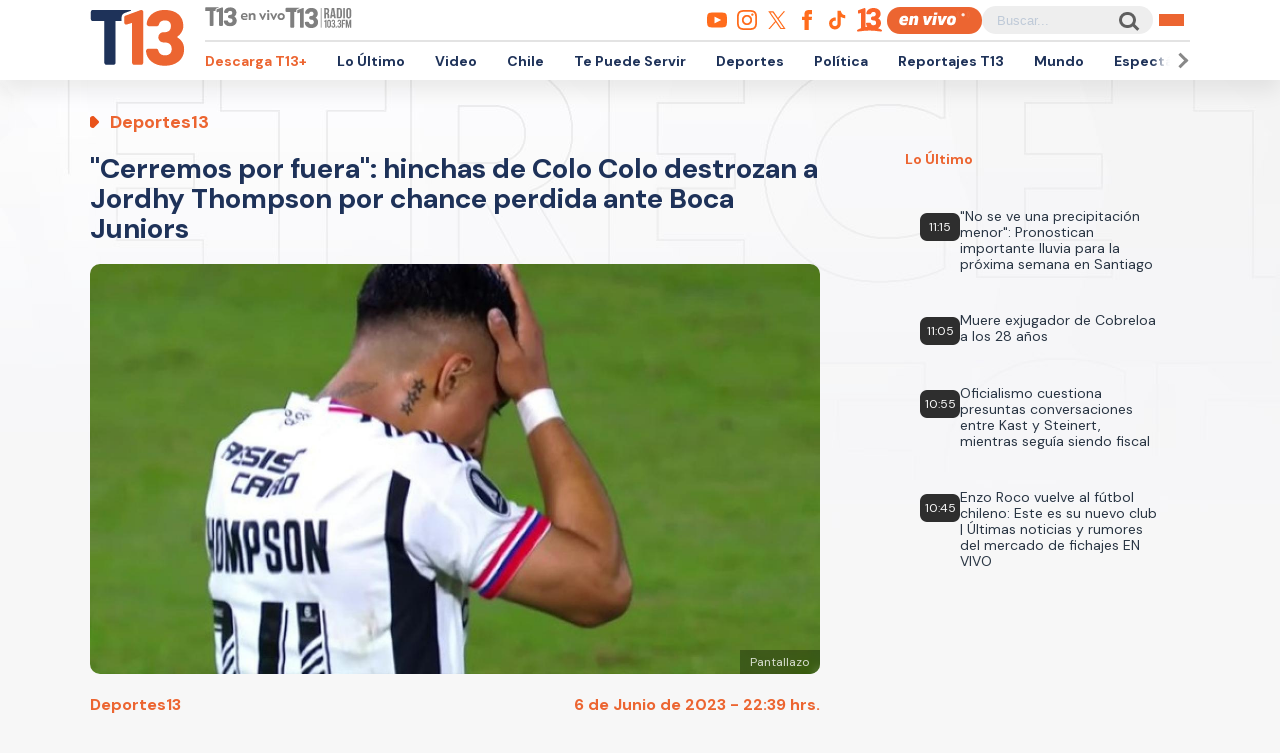

--- FILE ---
content_type: text/html; charset=UTF-8
request_url: https://rudo.video/live/futgo?c3=T13&autostart=1&volume=0&tag=eyJwcmUiOiJodHRwczpcL1wvcHViYWRzLmcuZG91YmxlY2xpY2submV0XC9nYW1wYWRcL2Fkcz9pdT1cLzExMjM3MjIwN1wvRGVza3RvcFwvcHJlcm9sbF9kZXNrdG9wJmRlc2NyaXB0aW9uX3VybD1odHRwJTNBJTJGJTJGd3d3LnQxMy5jbCUyRmVuLXZpdm8mcGxjbXQ9MSZ2Y29ucD0yJnd0YT0xJmVudj12cCZpbXBsPXMmY29ycmVsYXRvcj0mdGZjZD0wJm5wYT0wJmdkZnBfcmVxPTEmb3V0cHV0PXZhc3Qmc3o9NTEyeDI4OCU3QzY0MHgzNjAlN0M2NDB4NDgwJTdDNjU2eDM2OCZjaXVfc3pzPTcyOHg5MCw5NzB4OTAsOTcweDI1MCwxOTAweDgyNSwxOTIweDc2OCw0MDB4NjAmdW52aWV3ZWRfcG9zaXRpb25fc3RhcnQ9MSZwbW5kPTAmcG14ZD0xMjAwMDAmcG1hZD0yJnBvZD0xJmN1c3RfcGFyYW1zPWNvbnRlbnRfdHlwZSUzRHZpZGVvJTI2cGxhdGZvcm0lM0RkZXNrdG9wJTI2c2l0aW8lM0R0MTMuY2wlMjZzZWNjaW9uJTNEZGVwb3J0ZXMiLCJwb3N0IjoiMCIsIm1pZCI6eyJ0YWciOiIwIiwidGltZSI6W119LCJvdmVyIjp7InRhZyI6Imh0dHBzOlwvXC9wdWJhZHMuZy5kb3VibGVjbGljay5uZXRcL2dhbXBhZFwvYWRzP2l1PVwvMTEyMzcyMjA3XC9EZXNrdG9wXC9vdmVybGF5JmRlc2NyaXB0aW9uX3VybD1odHRwJTNBJTJGJTJGd3d3LnQxMy5jbCUyRmVuLXZpdm8mcGxjbXQ9MSZ2Y29ucD0yJnd0YT0xJnBsY210PTEmdmNvbnA9MiZ3dGE9MSZlbnY9dnAmaW1wbD1zJmNvcnJlbGF0b3I9JnRmY2Q9MCZucGE9MCZnZGZwX3JlcT0xJm91dHB1dD12YXN0JnZhZF90eXBlPW5vbmxpbmVhciZzej00MDB4NjAlN0M0ODB4NzAmbWkmY3VzdF9wYXJhbXM9Y29udGVudF90eXBlJTNEdmlkZW8lMjZwbGF0Zm9ybSUzRGRlc2t0b3AlMjZzaXRpbyUzRHQxMy5jbCUyNnNlY2Npb24lM0RkZXBvcnRlcyIsInRpbWUiOls2MF19fQ==
body_size: 6245
content:
<!DOCTYPE html>
<html>
<head>
<title>LIVE FUTGO</title>
<meta charset="utf-8">
<meta name="viewport" content="width=device-width, user-scalable=no, initial-scale=1.0, maximum-scale=1.0, minimum-scale=1.0">
<meta http-equiv="X-UA-Compatible" content="IE=edge,chrome=1">
<meta property="og:title" content="FUTGO">
<meta property="og:url" content="//rudo.video/live/futgo">
<meta property="og:image" content="//cdn.rudo.video/assets/canal-13/global_73feabb7c407bd7533644103797726c015194618.jpg">
<meta property="og:type" content="video">
<link rel="shortcut icon" type="image/x-icon" href="//rudo.video/public/dpsPlayer/8.21.1.n/skins/new.dps/img/favicon.png">
<link rel="stylesheet" href="//fonts.googleapis.com/css?family=Roboto:400,400i,700,700i">
<link rel="stylesheet" href="//rudo.video/public/dpsPlayer/8.21.1.n/skins/new.dps/videojs.min.css?v=252404327">
<link rel="stylesheet" href="//rudo.video/public/dpsPlayer/8.21.1.n/skins/new.dps/ima.min.css?v=252404327">
<link rel="stylesheet" href="//rudo.video/public/dpsPlayer/8.21.1.n/skins/new.dps/style.css?v=252404327">
<script src="https://ajax.googleapis.com/ajax/libs/jquery/1.12.4/jquery.min.js"></script>
<script src="https://www.gstatic.com/cv/js/sender/v1/cast_sender.js?loadCastFramework=1"></script>
<script src="//imasdk.googleapis.com/js/sdkloader/ima3.js"></script>
<script src="//imasdk.googleapis.com/js/sdkloader/ima3_dai.js"></script>
<script src="//rudo.video/public/dpsPlayer/8.21.1.n/video.js?v=252404327" type="text/javascript"></script>
<script src="//rudo.video/public/dpsPlayer/8.21.1.n/plugins/videojs.ima.js?v=252404327" type="text/javascript"></script>
<script src="//rudo.video/public/dpsPlayer/8.21.1.n/plugins/videojs-contrib-ads.min.js?v=252404327" type="text/javascript"></script>
<script src="//rudo.video/public/dpsPlayer/8.21.1.n/plugins/nuevo.min.js?v=252404327" type="text/javascript"></script>
<script src="//rudo.video/public/dpsPlayer/8.21.1.n/plugins/videojs-chromecast.min.js?v=252404327"></script>
<style type="text/css">
:root{--logo-src: url("https://cdn.rudo.video/assets/canal-13/logo_player_79d2844608147059d32c679a35b1d4b515194619.png");--logo-size: 30px;}</style>
<script>
      (function(i,s,o,g,r,a,m){i['GoogleAnalyticsObject']=r;i[r]=i[r]||function(){
      (i[r].q=i[r].q||[]).push(arguments)},i[r].l=1*new Date();a=s.createElement(o),
      m=s.getElementsByTagName(o)[0];a.async=1;a.src=g;m.parentNode.insertBefore(a,m)
      })(window,document,'script','//www.google-analytics.com/analytics.js','ga');
      //ga('create', 'UA-38929304-1', 'auto');
      //ga('send', 'pageview');
        </script>
    <script  src="https://static.13.cl/7/sites/all/libraries/live/cl-13-website-dai.min.js"></script> <script>var _$_54c3=["\x68\x74\x74\x70\x73\x3A\x2F\x2F\x75\x73\x2D\x63\x65\x6E\x74\x72\x61\x6C\x31\x2D\x63\x61\x6E\x61\x6C\x2D\x31\x33\x2D\x73\x74\x72\x65\x61\x6D\x2D\x61\x70\x69\x2E\x63\x6C\x6F\x75\x64\x66\x75\x6E\x63\x74\x69\x6F\x6E\x73\x2E\x6E\x65\x74\x2F\x6D\x65\x64\x69\x61\x2F\x74\x6F\x6B\x65\x6E","\x47\x45\x54","\x6A\x73\x6F\x6E","\x61\x75\x74\x68\x54\x6F\x6B\x65\x6E","\x64\x61\x74\x61","\x3F\x61\x75\x74\x68\x2D\x74\x6F\x6B\x65\x6E\x3D","\x73\x72\x63","\x61\x6A\x61\x78","\x72\x65\x61\x64\x79"];var authToken=0;$(document)[_$_54c3[8]](function(){$[_$_54c3[7]]({url:_$_54c3[0],type:_$_54c3[1],dataType:_$_54c3[2],success:function(ok){authToken= ok[_$_54c3[4]][_$_54c3[3]];player[_$_54c3[6]]({src:streamURL+ _$_54c3[5]+ authToken,type:typeStreamURL});playPromise()}})}) </script></head>
<body>
        <div class="rudo__wrapper rudo-wrapper rudo-wrapper--is-live rudo-wrapper--header-visible  " id="afterPlayer">
            <video id="rudo-video" class="video-js vjs-big-play-centered vjs-default-skin" poster="//cdn.rudo.video/assets/canal-13/global_73feabb7c407bd7533644103797726c015194618.jpg" ><source src="https://rudo.video/rudo.m3u8" type="application/x-mpegURL"></video>            <!--<div class="controls-banner is-hidden">-->
            <div class="controls-banner">
              <div class="controls-banner__container">
                <!--<a href="#" target="_blank">
                  <img src="https://via.placeholder.com/320x90/" alt="{title}" />
                </a>
                    <div id='div-gpt-ad-1648065987607-0' style='min-width: 320px; min-height: 50px;'>
                        <script>
                            googletag.cmd.push(function() { googletag.display('div-gpt-ad-1648065987607-0'); });
                        </script>
                    </div>-->
              </div>
            </div>

            <span class="tap-button">
                <i class="vjs-icon-volume-mute tap-button__icon" aria-hidden="true"></i>
                <span class="tap-button__label">ACTIVAR SONIDO</span>
            </span>

                          <span class="rudo__title rudo-title">
                  <span class="rudo-title__center">
                      <span class="rudo-title__label">FUTGO</span>
                  </span>
                                </span>
            
            <div id="rudo-mark-box" class="rudo-mark-box rudo-mark-box--br" style="display: none;">
              <div class="rudo-mark-box__wrapper">
                <img src="https://placehold.co/100x100/" alt="{title}" class="rudo-mark-box__logo" />
              </div>
            </div>
        </div><!-- /.rudo-wrapper -->
        <script>
            var _dpssid="";
        </script>
                        <script>
var _sh = "ey6283je82983je9823je8jowowiekldk9838274";
var _dpssid = "r1us84530346969777b28a4818";
var _channel = "futgo";
var _ref = "www.t13.cl";
var _sid = "b1usr1us38074597069777b28a4836";
var _ndvc ="1";
</script>
        <script>
            // GLOBAL VARS
            var durationVideo = 0;
            var Mobile=false
            var loopPlayer=false;
            var aboutTextDPS="RUDO LIVE P2P|OTT|VOD|CLIPPING|360|VR DIGITALPROSERVER.COM @ 2026";
            var aboutLinkDPS="https://www.digitalproserver.com";
            var aboutText= 'ir a 13.cl';
            var aboutLink= 'https://13.cl';
            var mutedPlayer=false;
            var autoplayPlayer=false;
            var preloadPlayer='none';
            var streamType='live';
            var contentType='video';
            var videoAuthor='Canal 13';
            var titleVideo='LIVE FUTGO';
            var slug='futgo';
            var vkey='futgo';
            var catName='canal-13';
            var $video       = $('#rudo-video');
            var $titleHeader = $('.rudo-title');
            var videoOnly = false;
            var scr = 1;
            var adsURL='https://rudo.video/ads/vmap/'+streamType+'/'+slug+'?url=https://www.t13.cl&tag=[base64]';
                        var streamURL='https://origin.dpsgo.com/ssai/event/Jxo4ZkwHQr-9XqguRcdsSg/master.m3u8';
            var typeStreamURL='application/x-mpegurl';
            var streamAutoplay=1;
            var streamVolume=0;
            var dvr= 0;
            var liveUiDVR=false;
            var posterIMG='//cdn.rudo.video/assets/canal-13/global_73feabb7c407bd7533644103797726c015194618.jpg';
            var haveAds=1;
            var customBranding='1';
            var playout='';
            var savedata='';
            var offlineFile='https://unlimited7-us.dps.live/vod/cl/dps/0/offline.mp4';
            var apiAds='0';
            var DAI=1;
            var DAITK=0;
            var dpsssai=0;
            var ASK='';
            var DV=1;
            var videoElement = '<video id="rudo-video" class="video-js vjs-big-play-centered vjs-default-skin" poster="//cdn.rudo.video/assets/canal-13/global_73feabb7c407bd7533644103797726c015194618.jpg" ><source src="https://rudo.video/rudo.m3u8" type="application/x-mpegURL"></video>';
            var CmC3 = 'T13';
            var urlRef = 'www.t13.cl';
            var subscription = '0';
            var st= '';
            var platform ='';
            var options = {
                id: 'rudo-video',
                disableVideoPlayPauseClick: true,
                adTagUrl: adsURL,
			vpaidMode: 'INSECURE',
			debug: true,
			adsRenderingSettings:{useStyledLinearAds:false},
			preventLateAdStart: true,
			disableCustomPlaybackForIOS10Plus: true,
                contentIsLive: true,
                prerollTimeout: 10000,
                showCountdown: true
            };
        </script>
        <script> const streamFormat = 'hls';const assetKey = 'Jxo4ZkwHQr-9XqguRcdsSg';let stream;stream = new window.videojsIma.LiveStream(streamFormat, assetKey);</script>        <script src="//rudo.video/public/dpsPlayer/8.21.1.n/live-jireh.js?v=252404327&ch=futgo" type="text/javascript"></script>
                <script>
            var dpsRoolz="btlx";
            var is_postroll = false; 
var adsManager; 
var durationAds = 0;



player.on("seeked", function(e) {
    player.paused() || streamSense.notifyPlay({
        ns_st_ui: "seek"
    }, parseInt(1e3 * player.currentTime()))
});

player.on("play", function(e) {
    streamSense.notifyPlay(parseInt(1e3 * player.currentTime()));

    var unmute= new URLSearchParams(window.location.search).get('unmute');
    var new_volume  = new URLSearchParams(window.location.search).get('new_volume');

    if (unmute == 1){
        player.muted( false );
        player.play();
    }

    if (new_volume != null && new_volume >= 0 && new_volume <= 1){
        player.volume(new_volume);
    }


    if (document.URL.search("vod") > -1 || document.URL.search("live") > -1) {
            window.parent.postMessage({
                'message': {
                    event: 'play',
                    player : 'vod'
                }
            }, "*");
        }



});

player.on("ended", function(e) {
    streamSense.notifyEnd(), reInitComscore();
    is_postroll = false;

if (document.URL.search("vod") > -1 || document.URL.search("live") > -1) {
    window.parent.postMessage({
        'message': {
            event: 'ended',
            current: player.currentTime()
        }
    }, "*");
}

});


player.on('timeupdate', function(e) {
    if (document.URL.search("vod") > -1 || document.URL.search("live") > -1) {
        window.parent.postMessage({
            'message': {
                event: 'timeupdate',
                player : 'vod',
                duration : player.duration(),
                current: player.currentTime()
            }
        }, "*");
    }
});


currentPlayer.on("pause", function(e) {
    streamSense.notifyPause(parseInt(1e3 * player.currentTime()));

    if (document.URL.search("vod") > -1 || document.URL.search("live") > -1) {
            window.parent.postMessage({
                'message': {
                    event: 'paused',
                    player : 'vod'
                }
            }, "*");
        }
});

player.on('readyforpostroll', function() {//este evento se dispara aunque no cargue la publicidad
    if(streamType=='vod'){//solo si es vod
        is_postroll = true;
    }
    
});

player.on("ads-ad-started", function(currentAds) {
//se dispara este evento una vez se carga/inicia la publicidad en el player


            window.parent.postMessage({
                'message': {
                    event: 'publicidad-start',
                    player : 'vod'
                }
            }, "*");


    setTimeout(function() {
        if(player.paused()){
            var currentAds  = adsManager.getCurrentAd();
            durationAds     = parseInt(currentAds.getDuration())*1000;

            streamSense.notifyEnd();//end video
            if(streamType=='vod'){
                if(is_postroll){
                    streamSense.setLabel("ns_st_ct", "va13");//seteamos ct del ads
                }
                else if(player.currentTime()>2 && is_postroll==false ){//is midroll
                    streamSense.setLabel("ns_st_ct", "va12");//seteamos ct del ads
                }
                else{//is preroll
                    streamSense.setLabel("ns_st_ct", "va11");//seteamos ct del ads
                }
            }
            else{//live
                streamSense.setLabel("ns_st_ct", "va21");//seteamos ct del ads
            }
            streamSense.setLabel("ns_st_cl", durationAds);//seteamos ct del ads
            streamSense.notifyPlay(0)//play del ads
            
        }
    }, 20)
});






player.on("ads-ad-ended", function(currentAds) {
//se dispara este evento una vez se termina la publicidad en el player
            window.parent.postMessage({
                'message': {
                    event: 'publicidad-end',
                    player : 'vod'
                }
            }, "*");

});






player.on("adsready", function(e) {

    adsManager = player.ima.getAdsManager();

    player.ima.addEventListener(google.ima.AdEvent.Type.SKIPPED, function() {
        if(is_postroll){
            streamSense.notifyEnd();//end ads
            streamSense.setLabel("ns_st_ct", _previous_ct);//seteamos ct del video
            streamSense.setLabel("ns_st_cl", _previous_st_cl);//seteamos la duracion anterior del video
        }
        else{
            streamSense.notifyEnd();//end ads
            streamSense.setLabel("ns_st_ct", _previous_ct);//seteamos ct del video
            streamSense.setLabel("ns_st_cl", _previous_st_cl);//seteamos la duracion anterior del video
            streamSense.notifyPlay(parseInt(1e3 * player.currentTime()));//play video
        }
    });
    player.ima.addEventListener(google.ima.AdEvent.Type.PAUSED, function() {
        var currentTimeAds = durationAds - (parseInt(adsManager.getRemainingTime())*1000);
        streamSense.notifyPause(currentTimeAds)
            window.parent.postMessage({'message': {event: 'publicidad-end',player : 'vod'}}, "*");
    });
    player.ima.addEventListener(google.ima.AdEvent.Type.RESUMED, function() {
        var currentTimeAds = durationAds - (parseInt(adsManager.getRemainingTime())*1000);
        streamSense.notifyPlay(currentTimeAds)
            window.parent.postMessage({'message': {event: 'publicidad-start',player : 'vod'}}, "*");
    });
    player.ima.addEventListener(google.ima.AdEvent.Type.COMPLETE, function() {

        if(is_postroll){
            streamSense.notifyEnd();//end ads
            streamSense.setLabel("ns_st_ct", _previous_ct);//seteamos ct del video
            streamSense.setLabel("ns_st_cl", _previous_st_cl);//seteamos la duracion anterior del video
        }
        else{
            streamSense.notifyEnd();//end ads
            streamSense.setLabel("ns_st_ct", _previous_ct);//seteamos ct del video
            streamSense.setLabel("ns_st_cl", _previous_st_cl);//seteamos la duracion anterior del video
            streamSense.notifyPlay(parseInt(1e3 * player.currentTime()));//play video
            window.parent.postMessage({'message': {event: 'publicidad-end',player : 'vod'}}, "*");
        }
        is_postroll = false;
        durationAds = 0;
    });

});

player.on('volumechange', volumem => {
        window.parent.postMessage("playerRudo-13:volumechange:" + player.volume() , "*");
});









window.addEventListener('message', function(event) {
    if(event.data == 'play'){
        currentPlayer.play();
    }
    if(event.data == 'pause'){
        currentPlayer.pause();
    }
    if(event.data == 'volumeon'){
        console.log("Volumen a 75");
        document.querySelector(".player-has-muted .tap-button").click();
       player.volume(0.75);
    }
    if(event.data == 'estilos-13go'){
        var head  = document.getElementsByTagName('head')[0];
        var link  = document.createElement('link');
        link.rel  = 'stylesheet';
        link.type = 'text/css';
        link.href = 'https://www-storage.13.cl/c13/13go/css/dps-player-12.css';
        link.media = 'all';
        head.appendChild(link);
    }
    if(event.data == 'player-hover'){
        document.querySelector("body").classList.add("body-hover");
    }
    if(event.data == 'player-clean'){
        document.querySelector("body").classList.remove("body-hover");
    }
});        </script>
                                        <script type="text/javascript" src="//rudo.video/public/js/comscore-6.3.4.190424.js"></script>
                        <script type="text/javascript">var streamSense; 
var _previous_ct = '';
var _previous_st_cl = 0;
var C3 = "13CL";
if(CmC3!="RUDOVIDEO"){
C3=CmC3;
}
function reInitComscore(){
    var _durationVideo = 0;
    if(typeof durationVideo!='undefined' && durationVideo!=''){
        _durationVideo = durationVideo;
    }
    classification_comscore = 'vc11';
    if(streamType=='vod' && parseInt(_durationVideo)>(60*10)){
        classification_comscore = 'vc12';
    }
    else if(streamType=='live'){
        classification_comscore = 'vc13';
    }
    _previous_ct = classification_comscore;
    streamSense = new ns_.StreamingAnalytics({publisherId:'6906499'});
    streamSense.setLabel("ns_site", "13CL");
    streamSense.setLabel("name", "13CL");
    streamSense.setLabel("ns_st_mp", "RUDO PLAYER 13CL");
    streamSense.setLabel("ns_st_mv", "2.0.0");
    streamSense.setLabel("c1", "2");
    streamSense.setLabel("c2", "6906499");
    streamSense.setLabel("c3", C3);
    streamSense.setLabel("c4", "*null");
    streamSense.setLabel("c6", "*null");
    if(streamType=='live'){
        streamSense.setLabel("ns_st_cl", 0 );
        _previous_st_cl = 0;
    }
    else{
        streamSense.setLabel("ns_st_cl", parseInt(_durationVideo)*1000 );
        _previous_st_cl = parseInt(_durationVideo)*1000;
    }
    streamSense.setLabel("ns_st_ci", vkey);
    streamSense.setLabel("ns_st_ct", classification_comscore);
    streamSense.setLabel("ns_st_st", C3);
    streamSense.setLabel("ns_st_pu", "Canal13");
    streamSense.setLabel("ns_st_ti", "*null");
    streamSense.setLabel("ns_st_pr", titleVideo);
    streamSense.setLabel("ns_st_ge", "Variety");
    streamSense.setLabel("ns_st_ia", "0");
    streamSense.setLabel("ns_st_ce", "*null");
    streamSense.setLabel("ns_st_ddt", "*null");
    streamSense.setLabel("ns_st_tdt", "*null");
    streamSense.setLabel("ns_st_ep", "*null");
    streamSense.setLabel("ns_st_sn", "*null");
    streamSense.setLabel("ns_st_en", "*null");
    
}
reInitComscore();</script>
                <!-- 0 1 52.14.215.126 US https: futgo 01/26/2026 11:33:12 am Mozilla/5.0 (Macintosh; Intel Mac OS X 10_15_7) AppleWebKit/537.36 (KHTML, like Gecko) Chrome/131.0.0.0 Safari/537.36; ClaudeBot/1.0; +claudebot@anthropic.com) rudo.video ref https://www.t13.cl/ - 52.14.215.126 1 52.14.215.126, 52.14.215.126 -> 0 type 0 odos 0 haveads 1 16509 AMAZON-02 Amazon.com Amazon.com-false secure  -->

        <script>
          window.addEventListener('click', function(event) {
            if (!event.target.closest('video')) return;
            // Disabled on 9-16 Mode
            if (document.querySelector('.rudo-wrapper').classList.contains('mode-9-16')) return;

            const $rudoVideo = document.querySelector('#rudo-video');

            if ($rudoVideo.classList.contains('vjs-playing')) {
              player.pause();
            } else {
              player.play();
            }
          });
        </script>

        <script>
          player.ready(function() {
            if (player.textTrackSettings) {
              const modalTextTrackSettings = document.querySelector('.vjs-text-track-settings');
              if (!modalTextTrackSettings) return;
              const windowOpacity = modalTextTrackSettings.querySelector('.vjs-window-opacity');
              if (!windowOpacity) return;
              const windowOpacitySelect = windowOpacity.querySelector('select');
              if (!windowOpacitySelect) return;

              windowOpacitySelect.selectedIndex = 1;
              windowOpacitySelect.dispatchEvent(new Event('change'));
            }
          });
        </script>
    </body>
</html>


--- FILE ---
content_type: text/html; charset=utf-8
request_url: https://www.google.com/recaptcha/api2/aframe
body_size: 265
content:
<!DOCTYPE HTML><html><head><meta http-equiv="content-type" content="text/html; charset=UTF-8"></head><body><script nonce="XVsaFcS-AfiuST88a6l8Qw">/** Anti-fraud and anti-abuse applications only. See google.com/recaptcha */ try{var clients={'sodar':'https://pagead2.googlesyndication.com/pagead/sodar?'};window.addEventListener("message",function(a){try{if(a.source===window.parent){var b=JSON.parse(a.data);var c=clients[b['id']];if(c){var d=document.createElement('img');d.src=c+b['params']+'&rc='+(localStorage.getItem("rc::a")?sessionStorage.getItem("rc::b"):"");window.document.body.appendChild(d);sessionStorage.setItem("rc::e",parseInt(sessionStorage.getItem("rc::e")||0)+1);localStorage.setItem("rc::h",'1769438006203');}}}catch(b){}});window.parent.postMessage("_grecaptcha_ready", "*");}catch(b){}</script></body></html>

--- FILE ---
content_type: text/javascript;charset=utf-8
request_url: https://p1cluster.cxense.com/p1.js
body_size: 101
content:
cX.library.onP1('37qva1lotvcxf10gzq3mgdynim');


--- FILE ---
content_type: text/javascript;charset=utf-8
request_url: https://id.cxense.com/public/user/id?json=%7B%22identities%22%3A%5B%7B%22type%22%3A%22ckp%22%2C%22id%22%3A%22mkv9p3qybbfdenfh%22%7D%2C%7B%22type%22%3A%22lst%22%2C%22id%22%3A%2237qva1lotvcxf10gzq3mgdynim%22%7D%2C%7B%22type%22%3A%22cst%22%2C%22id%22%3A%2237qva1lotvcxf10gzq3mgdynim%22%7D%5D%7D&callback=cXJsonpCB2
body_size: 204
content:
/**/
cXJsonpCB2({"httpStatus":200,"response":{"userId":"cx:bcp24rxo46v7eky8zie42kje:365lil2b4t69c","newUser":false}})

--- FILE ---
content_type: application/javascript; charset=utf-8
request_url: https://fundingchoicesmessages.google.com/f/AGSKWxWN_8lglalHYA62azJ-VDqSKYMWzVptFjtrE-YB786iasVzPPhh4tAUUsWmQ09fcNbXnz0Rqk3EbPkV5uM8a-SwipwiKxQfKjrEl2isJVpe25V4H51RJsveui4LJWhlz3V6FcOW4_5d2CnyXTBjt7qW6KRcEdcuL_pMNxZ1pe-9lm-dxN_Txi4tCSnr/_/adaptvadplayer.-Ad300x90-/widget/ads./adplan4._dropdown_ad.
body_size: -1288
content:
window['1f904637-1a80-4327-bcda-1575de0cc29a'] = true;

--- FILE ---
content_type: application/xml
request_url: https://rudo.video/ads/vmap/live/futgo?url=https://www.t13.cl&tag=eyJwcmUiOiJodHRwczpcL1wvcHViYWRzLmcuZG91YmxlY2xpY2submV0XC9nYW1wYWRcL2Fkcz9pdT1cLzExMjM3MjIwN1wvRGVza3RvcFwvcHJlcm9sbF9kZXNrdG9wJmRlc2NyaXB0aW9uX3VybD1odHRwJTNBJTJGJTJGd3d3LnQxMy5jbCUyRmVuLXZpdm8mcGxjbXQ9MSZ2Y29ucD0yJnd0YT0xJmVudj12cCZpbXBsPXMmY29ycmVsYXRvcj0mdGZjZD0wJm5wYT0wJmdkZnBfcmVxPTEmb3V0cHV0PXZhc3Qmc3o9NTEyeDI4OCU3QzY0MHgzNjAlN0M2NDB4NDgwJTdDNjU2eDM2OCZjaXVfc3pzPTcyOHg5MCw5NzB4OTAsOTcweDI1MCwxOTAweDgyNSwxOTIweDc2OCw0MDB4NjAmdW52aWV3ZWRfcG9zaXRpb25fc3RhcnQ9MSZwbW5kPTAmcG14ZD0xMjAwMDAmcG1hZD0yJnBvZD0xJmN1c3RfcGFyYW1zPWNvbnRlbnRfdHlwZSUzRHZpZGVvJTI2cGxhdGZvcm0lM0RkZXNrdG9wJTI2c2l0aW8lM0R0MTMuY2wlMjZzZWNjaW9uJTNEZGVwb3J0ZXMiLCJwb3N0IjoiMCIsIm1pZCI6eyJ0YWciOiIwIiwidGltZSI6W119LCJvdmVyIjp7InRhZyI6Imh0dHBzOlwvXC9wdWJhZHMuZy5kb3VibGVjbGljay5uZXRcL2dhbXBhZFwvYWRzP2l1PVwvMTEyMzcyMjA3XC9EZXNrdG9wXC9vdmVybGF5JmRlc2NyaXB0aW9uX3VybD1odHRwJTNBJTJGJTJGd3d3LnQxMy5jbCUyRmVuLXZpdm8mcGxjbXQ9MSZ2Y29ucD0yJnd0YT0xJnBsY210PTEmdmNvbnA9MiZ3dGE9MSZlbnY9dnAmaW1wbD1zJmNvcnJlbGF0b3I9JnRmY2Q9MCZucGE9MCZnZGZwX3JlcT0xJm91dHB1dD12YXN0JnZhZF90eXBlPW5vbmxpbmVhciZzej00MDB4NjAlN0M0ODB4NzAmbWkmY3VzdF9wYXJhbXM9Y29udGVudF90eXBlJTNEdmlkZW8lMjZwbGF0Zm9ybSUzRGRlc2t0b3AlMjZzaXRpbyUzRHQxMy5jbCUyNnNlY2Npb24lM0RkZXBvcnRlcyIsInRpbWUiOls2MF19fQ==
body_size: 535
content:
<?xml version="1.0" encoding="UTF-8"?>
<vmap:VMAP xmlns:vmap="http://www.iab.net/videosuite/vmap" version="1.0"><vmap:AdBreak timeOffset="start" breakType="linear" breakId="preroll-1">
                <vmap:AdSource id="preroll-1-ad-1" allowMultipleAds="false" followRedirects="true">
                    <vmap:AdTagURI templateType="vast3">
                        <![CDATA[https://pubads.g.doubleclick.net/gampad/ads?iu=/112372207/Desktop/preroll_desktop&description_url=http%3A%2F%2Fwww.t13.cl%2Fen-vivo&plcmt=1&vconp=2&wta=1&env=vp&impl=s&correlator=&tfcd=0&npa=0&gdfp_req=1&output=vast&sz=512x288%7C640x360%7C640x480%7C656x368&ciu_szs=728x90,970x90,970x250,1900x825,1920x768,400x60&unviewed_position_start=1&pmnd=0&pmxd=120000&pmad=2&pod=1&cust_params=content_type%3Dvideo%26platform%3Ddesktop%26sitio%3Dt13.cl%26seccion%3Ddeportes]]>
                    </vmap:AdTagURI>
                </vmap:AdSource>
            </vmap:AdBreak><vmap:AdBreak timeOffset="00:01:00.000" breakType="nonlinear" breakId="midroll-1">
                <vmap:AdSource id="midroll-1-ad-1" allowMultipleAds="false" followRedirects="true">
                    <vmap:AdTagURI templateType="vast3">
                        <![CDATA[https://pubads.g.doubleclick.net/gampad/ads?iu=/112372207/Desktop/overlay&description_url=http%3A%2F%2Fwww.t13.cl%2Fen-vivo&plcmt=1&vconp=2&wta=1&plcmt=1&vconp=2&wta=1&env=vp&impl=s&correlator=&tfcd=0&npa=0&gdfp_req=1&output=vast&vad_type=nonlinear&sz=400x60%7C480x70&mi&cust_params=content_type%3Dvideo%26platform%3Ddesktop%26sitio%3Dt13.cl%26seccion%3Ddeportes]]>
                    </vmap:AdTagURI>
                </vmap:AdSource>
            </vmap:AdBreak></vmap:VMAP>
